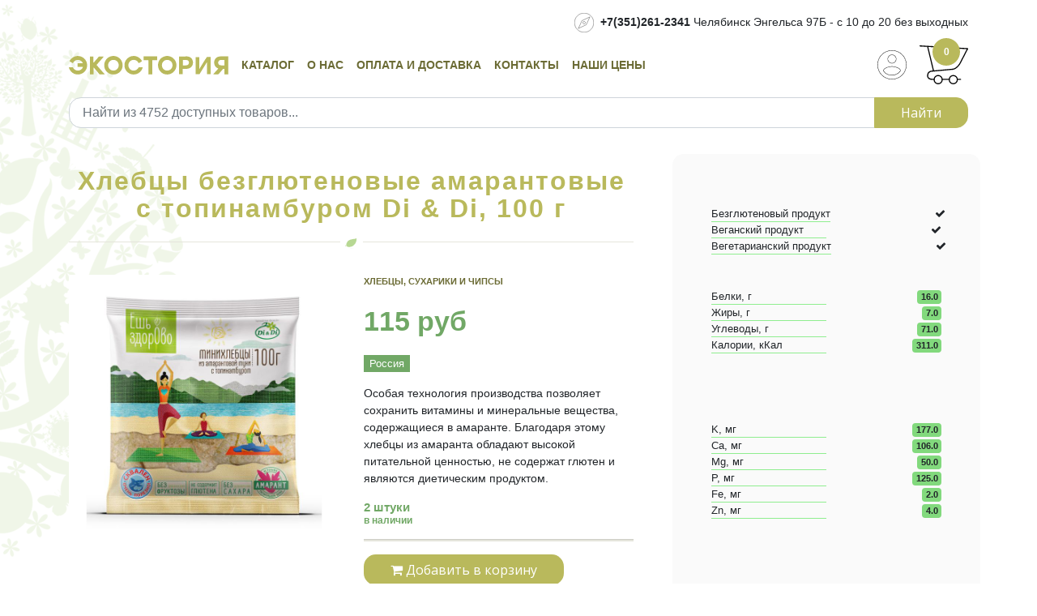

--- FILE ---
content_type: text/html; charset=UTF-8
request_url: https://ecostoria.ru/catalog/products/1062841
body_size: 39737
content:
<!DOCTYPE html>

<html lang="ru">
<head>
    <meta name="viewport" content="width=device-width, height=device-height, initial-scale=1.0, user-scalable=no">
    <title>Купить Хлебцы безглютеновые амарантовые с топинамбуром Di &amp;amp; Di, 100 г - Экоcтория Челябинск - Экостория</title>
        <meta name="description" content="Купить Хлебцы безглютеновые амарантовые с топинамбуром Di &amp;amp; Di, 100 г в магазине Экоcтория по выгодной цене с доставкой по Челябинску и России. Только до конца декабря у нас САМЫЕ НИЗКИЕ ЦЕНЫ на Хлебцы безглютеновые амарантовые с топинамбуром Di &amp;amp; Di, 100 г!"/>
    <meta charset="UTF-8">
<link rel="stylesheet" href="/public/css/magnific-popup.css">
<style>.popup-gallery img {
    margin-bottom: 4px;
    margin-right: 4px;
    cursor: pointer;
</style>
    <link rel="stylesheet" media="screen" href="/public/css/font-awesome.min.css">
    <link rel="stylesheet" href="https://stackpath.bootstrapcdn.com/bootstrap/4.3.1/css/bootstrap.min.css"/>
    <link rel="stylesheet" media="screen" href="/public/fonts/zocial.css">
    <link rel="stylesheet" media="screen" href="/public/css/shop1.css">
    <link rel="stylesheet" media="screen" href="/public/stylesheets/main5.css">
    <link rel="stylesheet" media="screen and (max-width: 992px)" href="/public/stylesheets/mobile.css">
    <link href="/public/css/mobile.css" media="screen and (max-width: 760px)" rel="stylesheet">
    <link href="https://fonts.googleapis.com/icon?family=Material+Icons" rel="stylesheet"/>
    <link href="https://fonts.googleapis.com/css?family=PT+Sans:400,700&amp;subset=latin,cyrillic" rel="stylesheet"
          type="text/css">
    <link href="https://fonts.googleapis.com/css?family=PT+Serif+Caption&amp;subset=latin,cyrillic" rel="stylesheet"
          type="text/css">
    <link href="https://fonts.googleapis.com/css?family=Arvo:400,700:latin&amp;subset=latin,cyrillic" rel="stylesheet"
          type="text/css">

    <link rel="shortcut icon" href="/public/icons/favicon.ico">
    <meta name="msapplication-TileColor" content="#00a300">
    <meta name="msapplication-TileImage" content="/public/icons/mstile-144x144.png">
    <meta name="msapplication-config" content="/public/icons/browserconfig.xml">
    <meta name="google-site-verification" content="i374VJU-sP-8WL_qjQd1BvYxsMnSh--7x_PjnPd9AHs"/>
    <meta name="yandex-verification" content="006686ead396000e" />

<meta property="og:site_name" content="Экостория"/><meta property="og:title" content="Купить Хлебцы безглютеновые амарантовые с топинамбуром Di &amp;amp; Di, 100 г - Экоcтория Челябинск"><meta property="og:url" content="http://ecostoria.ru/catalog/products/1062841"><meta property="og:description" content="Купить Хлебцы безглютеновые амарантовые с топинамбуром Di &amp;amp; Di, 100 г в магазине Экоcтория по выгодной цене с доставкой по Челябинску и России. Только до конца декабря у нас САМЫЕ НИЗКИЕ ЦЕНЫ на Хлебцы безглютеновые амарантовые с топинамбуром Di &amp;amp; Di, 100 г!"><meta property="og:type" content="website"><meta property="og:image" content="http://ecostoria.ru/images/6fa7eb0c402e4e93b755964abf0f3d05.1200x1200.jpg">
    <meta name="theme-color" content="#ffffff">
    <script>
        (function (i, s, o, g, r, a, m) {
            i['GoogleAnalyticsObject'] = r;
            i[r] = i[r] || function () {
                (i[r].q = i[r].q || []).push(arguments)
            }, i[r].l = 1 * new Date();
            a = s.createElement(o),
                    m = s.getElementsByTagName(o)[0];
            a.async = 1;
            a.src = g;
            m.parentNode.insertBefore(a, m)
        })(window, document, 'script', '//www.google-analytics.com/analytics.js', 'ga');

        ga('create', 'UA-64150122-1', 'auto');
        ga('send', 'pageview');

    </script>
</head>
<body>

<div id="mobile-nav">
    <div class="mobile-nav-bg">
        <div class="mobile-nav-inner">
            <a href="/">
                <img src="/public/images/logo.svg" alt="Экостория"/>
            </a>
            <a href="/cart/" class="is-cart"></a>

            <div id="toggle">
                <svg>
                    <use xmlns:xlink="http://www.w3.org/1999/xlink" xlink:href="#menu"></use>
                </svg>
            </div>
        </div>
    </div>
</div>

<svg xmlns="http://www.w3.org/2000/svg" class="none">
    <symbol id="menu" viewBox="0 0 22 22">
        <path d="M1 5h20c.6 0 1-.4 1-1s-.4-1-1-1h-20c-.6 0-1 .4-1 1s.4 1 1 1zm20 5h-20c-.6 0-1 .4-1 1s.4 1 1 1h20c.6 0 1-.4 1-1s-.4-1-1-1zm0 7h-20c-.6 0-1 .4-1 1s.4 1 1 1h20c.6 0 1-.4 1-1s-.4-1-1-1z"></path>
    </symbol>
</svg>

<div id="backdrop"></div>
<div id="navbar" class="navigation">
    <div class="mobile-menu">
        <a class="menu-brand" href="/">
            <img src="/public/images/logo.svg" alt="Экостория">
        </a>
        <ul class='nav--stacked'>
                    <li><a href="/catalog/categories/0005567">Живая еда</a></li>
                    <li><a href="/catalog/categories/0007562">Живая вода и экобутылки</a></li>
                    <li><a href="/catalog/categories/0003665">Целебные травы</a></li>
                    <li><a href="/catalog/categories/0001668">Для вашего здоровья</a></li>
                    <li><a href="/catalog/categories/0006657">Органическая косметика</a></li>
                    <li><a href="/catalog/categories/0006189">Бытовая нехимия</a></li>
                    <li><a href="/catalog/categories/0006620">Ароматерапия</a></li>
                    <li><a href="/catalog/categories/0004325">Все для вашей кухни</a></li>
                    <li><a href="/catalog/categories/0008996">Этичная одежда и утварь</a></li>
                    <li><a href="/catalog/categories/0007722">Этичные игрушки и уход за питомцами</a></li>
                    <li><a href="/catalog/categories/0002296">Этичная упаковка и экосумки</a></li>
                    <li><a href="/catalog/categories/0005541">Книги и журналы</a></li>
                    <li><a href="/catalog/categories/0005544">Подарочные сертификаты</a></li>
                    <li><a href="/prices/">Наши цены</a></li>
        </ul>
        <hr>
        <ul class='Nav small'>
            <li><a href="/help/ekopitanie/">О нас</a></li>
    <li><a href="/help/oplata-i-dostavka/">Оплата и доставка</a></li>
    <li><a href="/help/contact/">Контакты</a></li>
                            <li><a href="/secure/login">Войти</a></li>
                    <li><a href="/cart/">Корзина&nbsp;(<span class="myCart">0</span>)</a></li>
        </ul>
    </div>
</div>

<div class="container">

    <div class="header d-none d-lg-block">
        <div class="text-right my-3">
            <img src="/public/img/explorer.svg" alt="" class="mr-1"> <strong>+7(351)261-2341</strong> Челябинск Энгельса
            97Б - с 10
            до 20 без выходных
                </div>
        <div class="menu d-flex align-items-center width-100">
            <a href="/" class="logo">
                <img src="/public/images/logo.svg" alt="Экостория">
            </a>
            <a href="javascript:void(-1)" id="cbt">
                Каталог
            </a>
            <a href="/help/ekopitanie/">О нас</a>
    <a href="/help/oplata-i-dostavka/">Оплата и доставка</a>
    <a href="/help/contact/">Контакты</a>
            <a href="/prices/" class="mr-auto">Наши цены</a>
                    <a href="/secure/login"><img src="/public/img/user365.svg" alt=""></a>
                                <a href="/cart/" class="is-header-cart">
                <span id="is-cart-qty"><span class="myCart">0</span></span>
            </a>
        </div>
        <div id="search" class="mt-3 mb-3">
        <form action="/search" method="get" accept-charset="UTF-8" enctype="application/x-www-form-urlencoded" class="forms" >
            <div class="input-group">
                <input type="search" maxlength="50" name="search" class="form-control"
                       placeholder="Найти из 4752 доступных товаров..." value="">

                <div class="input-group-append">
                    <button class="btn btn-search" type="submit">Найти</button>
                </div>
            </div>
        
</form>        </div>
    </div>

    <div id="cbd">
        <div class="container py-5">
            <div style="float: left" id="catoff">
                <img src="/public/img/arrow-back.svg" alt="Закрыть"/>
            </div>
            <div id="catalog">
                            <div class="title"><a href="/catalog/categories/0005567">Живая еда</a></div>
                                    <div class="catalog-item"><a href="/catalog/categories/0004736">Суперфуды</a></div>
                                    <div class="catalog-item"><a href="/catalog/categories/0002235">Сыроедные вкусности</a></div>
                                    <div class="catalog-item"><a href="/catalog/categories/0002455">Хлебцы, сухарики и чипсы</a></div>
                                    <div class="catalog-item"><a href="/catalog/categories/0003423">Натуральные сушеные снеки</a></div>
                                    <div class="catalog-item"><a href="/catalog/categories/0002399">Орехи сырые</a></div>
                                    <div class="catalog-item"><a href="/catalog/categories/0003789">Сухофрукты без консервантов</a></div>
                                    <div class="catalog-item"><a href="/catalog/categories/0002445">Растительное мясо</a></div>
                                    <div class="catalog-item"><a href="/catalog/categories/0002934">Колбаса, сосиски и паштеты</a></div>
                                    <div class="catalog-item"><a href="/catalog/categories/0003357">Сыр без молока</a></div>
                                    <div class="catalog-item"><a href="/catalog/categories/0002277">Тофу и соевые продукты</a></div>
                                    <div class="catalog-item"><a href="/catalog/categories/0002234">Хлеб бездрожжевой и закваски</a></div>
                                    <div class="catalog-item"><a href="/catalog/categories/0002241">Урбечи и ореховые пасты</a></div>
                                    <div class="catalog-item"><a href="/catalog/categories/0003782">Шоколад и сладости</a></div>
                                    <div class="catalog-item"><a href="/catalog/categories/0003523">Печенье, пряники и сушки</a></div>
                                    <div class="catalog-item"><a href="/catalog/categories/0006617">Веганское мороженое</a></div>
                                    <div class="catalog-item"><a href="/catalog/categories/0004453">Замороженные готовые блюда</a></div>
                                    <div class="catalog-item"><a href="/catalog/categories/0009982">Зерновые</a></div>
                                    <div class="catalog-item"><a href="/catalog/categories/0007713">Бобовые</a></div>
                                    <div class="catalog-item"><a href="/catalog/categories/0002839">Семена и семечки сырые</a></div>
                                    <div class="catalog-item"><a href="/catalog/categories/0004492">Водоросли</a></div>
                                    <div class="catalog-item"><a href="/catalog/categories/0002233">Грибы</a></div>
                                    <div class="catalog-item"><a href="/catalog/categories/0002293">Специи и приправы</a></div>
                                    <div class="catalog-item"><a href="/catalog/categories/0008212">Натуральные масла</a></div>
                                    <div class="catalog-item"><a href="/catalog/categories/0002345">Консервированные продукты</a></div>
                                    <div class="catalog-item"><a href="/catalog/categories/0004462">Супы</a></div>
                                    <div class="catalog-item"><a href="/catalog/categories/0002142">Каши и смеси</a></div>
                                    <div class="catalog-item"><a href="/catalog/categories/0001245">Мюсли и гранола</a></div>
                                    <div class="catalog-item"><a href="/catalog/categories/0003349">Макаронные изделия</a></div>
                                    <div class="catalog-item"><a href="/catalog/categories/0004533">Варенье и джемы</a></div>
                                    <div class="catalog-item"><a href="/catalog/categories/0003362">Напитки</a></div>
                                    <div class="catalog-item"><a href="/catalog/categories/0008871">Сиропы натуральные</a></div>
                                    <div class="catalog-item"><a href="/catalog/categories/0007716">Какао и продукты из него</a></div>
                                    <div class="catalog-item"><a href="/catalog/categories/0008822">Кэроб</a></div>
                                    <div class="catalog-item"><a href="/catalog/categories/0002239">Цикорий</a></div>
                                    <div class="catalog-item"><a href="/catalog/categories/0002297">Кофе органический</a></div>
                                    <div class="catalog-item"><a href="/catalog/categories/0007756">Иван-чай</a></div>
                                    <div class="catalog-item"><a href="/catalog/categories/0003342">Чай органический</a></div>
                                    <div class="catalog-item"><a href="/catalog/categories/0003213">Мука и крахмал</a></div>
                                    <div class="catalog-item"><a href="/catalog/categories/0001288">Отруби и клетчатка</a></div>
                                    <div class="catalog-item"><a href="/catalog/categories/0002993">Протеин</a></div>
                                    <div class="catalog-item"><a href="/catalog/categories/0001999">Лецитин</a></div>
                                    <div class="catalog-item"><a href="/catalog/categories/0003774">Солод</a></div>
                                    <div class="catalog-item"><a href="/catalog/categories/0001182">Мед и продукты медоводства</a></div>
                                    <div class="catalog-item"><a href="/catalog/categories/0003440">Уксус</a></div>
                                    <div class="catalog-item"><a href="/catalog/categories/0002230">Соусы</a></div>
                                    <div class="catalog-item"><a href="/catalog/categories/0001345">Хумус</a></div>
                                    <div class="catalog-item"><a href="/catalog/categories/0001884">Полезная соль</a></div>
                                    <div class="catalog-item"><a href="/catalog/categories/0001188">Полезный сахар</a></div>
                                    <div class="catalog-item"><a href="/catalog/categories/0004556">Стевия и заменители сахара</a></div>
                                            <div class="title"><a href="/catalog/categories/0007562">Живая вода и экобутылки</a></div>
                                            <div class="title"><a href="/catalog/categories/0003665">Целебные травы</a></div>
                                            <div class="title"><a href="/catalog/categories/0001668">Для вашего здоровья</a></div>
                                    <div class="catalog-item"><a href="/catalog/categories/0007718">Фиточаи и травяные сборы</a></div>
                                    <div class="catalog-item"><a href="/catalog/categories/0001234">Фитоковрики для бани</a></div>
                                    <div class="catalog-item"><a href="/catalog/categories/0002134">Целебные минералы</a></div>
                                    <div class="catalog-item"><a href="/catalog/categories/0002188">Пробиотики для людей</a></div>
                                    <div class="catalog-item"><a href="/catalog/categories/0006619">Пробиотики для животных</a></div>
                                    <div class="catalog-item"><a href="/catalog/categories/0003312">Пробиотики для растений</a></div>
                                    <div class="catalog-item"><a href="/catalog/categories/0002723">Аюрведические средства</a></div>
                                    <div class="catalog-item"><a href="/catalog/categories/0007721">Экстракты и масла</a></div>
                                    <div class="catalog-item"><a href="/catalog/categories/0003377">Мази, маски, свечи, биодобавки</a></div>
                                            <div class="title"><a href="/catalog/categories/0006657">Органическая косметика</a></div>
                                    <div class="catalog-item"><a href="/catalog/categories/0005546">Гидролаты - цветочные воды</a></div>
                                    <div class="catalog-item"><a href="/catalog/categories/0006441">Натуральные дезодоранты</a></div>
                                    <div class="catalog-item"><a href="/catalog/categories/0006610">Натуральные реппеленты</a></div>
                                    <div class="catalog-item"><a href="/catalog/categories/0006672">Средства для бритья</a></div>
                                    <div class="catalog-item"><a href="/catalog/categories/0007136">Средства для принятия ванны</a></div>
                                    <div class="catalog-item"><a href="/catalog/categories/0003229">Средства для душа</a></div>
                                    <div class="catalog-item"><a href="/catalog/categories/0003721">Средства для интимной гигиены</a></div>
                                    <div class="catalog-item"><a href="/catalog/categories/0003299">Средства для ухода за ногтями</a></div>
                                    <div class="catalog-item"><a href="/catalog/categories/0002943">Средства для губ</a></div>
                                    <div class="catalog-item"><a href="/catalog/categories/0003611">Средства для лица</a></div>
                                    <div class="catalog-item"><a href="/catalog/categories/0002211">Средства для тела</a></div>
                                    <div class="catalog-item"><a href="/catalog/categories/0003819">Средства для рук</a></div>
                                    <div class="catalog-item"><a href="/catalog/categories/0003211">Средства для ног</a></div>
                                    <div class="catalog-item"><a href="/catalog/categories/0003121">Базовые растительные масла</a></div>
                                    <div class="catalog-item"><a href="/catalog/categories/0006195">Средства для окраски волос и тела</a></div>
                                    <div class="catalog-item"><a href="/catalog/categories/0001977">Средства депиляции</a></div>
                                    <div class="catalog-item"><a href="/catalog/categories/0001954">Натуральные глины и грязи</a></div>
                                    <div class="catalog-item"><a href="/catalog/categories/0001229">Уход за детьми</a></div>
                                    <div class="catalog-item"><a href="/catalog/categories/0001129">Средства для ухода за волосами</a></div>
                                    <div class="catalog-item"><a href="/catalog/categories/0008812">Натуральное мыло</a></div>
                                    <div class="catalog-item"><a href="/catalog/categories/0002324">Средства по уходу за полостью рта</a></div>
                                    <div class="catalog-item"><a href="/catalog/categories/0001283">Эфирные масла</a></div>
                                            <div class="title"><a href="/catalog/categories/0006189">Бытовая нехимия</a></div>
                                    <div class="catalog-item"><a href="/catalog/categories/0006334">Средства для мытья кухни, ванной и туалета</a></div>
                                    <div class="catalog-item"><a href="/catalog/categories/0007773">Средства для мытья полов</a></div>
                                    <div class="catalog-item"><a href="/catalog/categories/0004223">Средства для мытья рук</a></div>
                                    <div class="catalog-item"><a href="/catalog/categories/0007123">Средства для мытья стекол и мебели</a></div>
                                    <div class="catalog-item"><a href="/catalog/categories/0007783">Средства для мытья фруктов и овощей</a></div>
                                    <div class="catalog-item"><a href="/catalog/categories/0008366">Средства для стирки</a></div>
                                    <div class="catalog-item"><a href="/catalog/categories/0003411">Средства для мытья посуды</a></div>
                                            <div class="title"><a href="/catalog/categories/0006620">Ароматерапия</a></div>
                                    <div class="catalog-item"><a href="/catalog/categories/0002283">Наборы и композиции эфирных масел</a></div>
                                    <div class="catalog-item"><a href="/catalog/categories/0002238">Аромалампы и кулоны</a></div>
                                    <div class="catalog-item"><a href="/catalog/categories/0002321">Аромасвечи и саше</a></div>
                                    <div class="catalog-item"><a href="/catalog/categories/0004221">Благовония и подставки</a></div>
                                            <div class="title"><a href="/catalog/categories/0004325">Все для вашей кухни</a></div>
                                    <div class="catalog-item"><a href="/catalog/categories/0009999">Кухонная посуда и принадлежности</a></div>
                                    <div class="catalog-item"><a href="/catalog/categories/0003329">Проращиватели и гидропоника</a></div>
                                    <div class="catalog-item"><a href="/catalog/categories/0003321">Блендеры, дегидраторы, соковыжималки и прочая полезная техника</a></div>
                                            <div class="title"><a href="/catalog/categories/0008996">Этичная одежда и утварь</a></div>
                                            <div class="title"><a href="/catalog/categories/0007722">Этичные игрушки и уход за питомцами</a></div>
                                            <div class="title"><a href="/catalog/categories/0002296">Этичная упаковка и экосумки</a></div>
                                            <div class="title"><a href="/catalog/categories/0005541">Книги и журналы</a></div>
                                            <div class="title"><a href="/catalog/categories/0005544">Подарочные сертификаты</a></div>
                                        </div>
        </div>
    </div>

    <div id="cwr">

        <div class="d-lg-none">
        <form action="/search" method="get" accept-charset="UTF-8" enctype="application/x-www-form-urlencoded" class="forms" style="margin-top: 2rem" >
            <input type="search" maxlength="50" name="search" class="mobile-search"
                   placeholder="Поиск из 4752 доступных товаров..." value="">
        
</form>        </div>

    
    




<div class="page">

<div class="row">
    <div class="col-lg-8 pr-5">
        <h1>Хлебцы безглютеновые амарантовые с топинамбуром Di &amp; Di, 100 г</h1>

        <div class="row">
            <div class="col-md-6">
                <div class="product-preview">
                    <img src="/images/6fa7eb0c402e4e93b755964abf0f3d05.736x736.jpg"
                         alt="Хлебцы безглютеновые амарантовые с топинамбуром Di &amp; Di, 100 г" width="360" height="360" id="image">
                </div>
                        </div>
            <div class="col-md-6 mb-3">
                <div class="product-content">
                                    <p class="product-category">
                        <a href="/catalog/categories/0002455">
                        Хлебцы, сухарики и чипсы
                        </a>
                    </p>
                                                                                                <p class="product-price-xl">115  руб</p>
                                        <div class="product-meta">
                                            </div>
                                
                                    <p class="product-country">Россия</p>
                
                    <div class="popup-gallery-box">
                        <div class="popup-gallery">
                                                </div>
                    </div>

                    <p>Особая технология производства позволяет сохранить витамины и минеральные вещества, содержащиеся в амаранте. Благодаря этому хлебцы из амаранта обладают высокой питательной ценностью, не содержат глютен и являются диетическим продуктом.</p>

                                    <p class="onStockBar" title="В наличии 2">
                                                                            <span>2 штуки</span>
                                                <br>в наличии
                    </p>
                


                                    <hr class="bold__divider">
                    
<a
        href="#"
        rel="nofollow"
        class="btn btn-green"
        title="Добавить в корзину"
        onclick=" return cartAdd('/cart/add/7870')"
        >
                            <i class="fa fa-shopping-cart"></i> Добавить в корзину
                    </a>                
                
                </div>
            </div>
        </div>

        <div><h3 style="text-align: justify;">Состав</h3>
<p style="text-align: justify;">Мука амарантовая грубого помола, мука рисовая грубого помола, мука кукурузная грубого помола, топинамбур сушеный, соль.
</p>
<h2 style="text-align: justify;">Описание</h2>
<p style="text-align: justify;">Хлебцы из амаранта – современный продукт здорового и диетического питания. Амарант – уникальное растение, которое названо ООН продуктом XXI века. Он содержит в 1,5 раза больше белка (до 17%), чем пшеница, в 3 раза – клетчатки (до 11%), в 4 раза – минеральных веществ. Кроме того, амарант содержит витамины группы D, В1, В2, Е, РР.
</p>
<p style="text-align: justify;">Самым главным достоинством амаранта является рекордное содержание сквалена (до 6%). Сквален является мощным противоопухолевым веществом. Он обезвреживает свободные радикалы, канцерогены и другие токсические вещества, которые могут вызывать онкологические образования.
</p>
<p style="text-align: justify;">Рекомендуемая суточная норма: взрослым 8-10 шт, детям 6-8 шт.
</p></div>

    </div>
    <div class="col-lg-4 aside">

    
        <div class="dl">
    <div class="dt">Безглютеновый продукт</div>
    <div class="dd"><i class="fa fa-check"></i></div>
</div>
                <div class="dl">
    <div class="dt">Веганский продукт</div>
    <div class="dd"><i class="fa fa-check"></i></div>
</div>
        <div class="dl">
    <div class="dt">Вегетарианский продукт</div>
    <div class="dd"><i class="fa fa-check"></i></div>
</div>
                                        
        <br><br>

        <div class="dl">
    <div class="dt">Белки, г</div>
    <div class="dd"><span class="badge badge-green">16.0</span></div>
</div>
        <div class="dl">
    <div class="dt">Жиры, г</div>
    <div class="dd"><span class="badge badge-green">7.0</span></div>
</div>
        <div class="dl">
    <div class="dt">Углеводы, г</div>
    <div class="dd"><span class="badge badge-green">71.0</span></div>
</div>
        <div class="dl">
    <div class="dt">Калории, кКал</div>
    <div class="dd"><span class="badge badge-green">311.0</span></div>
</div>

        <br><br>
                                
        <br><br>

                                                                                                                        <div class="dl">
    <div class="dt">K, мг</div>
    <div class="dd"><span class="badge badge-green">177.0</span></div>
</div>
        <div class="dl">
    <div class="dt">Ca, мг</div>
    <div class="dd"><span class="badge badge-green">106.0</span></div>
</div>
        <div class="dl">
    <div class="dt">Mg, мг</div>
    <div class="dd"><span class="badge badge-green">50.0</span></div>
</div>
                <div class="dl">
    <div class="dt">P, мг</div>
    <div class="dd"><span class="badge badge-green">125.0</span></div>
</div>
        <div class="dl">
    <div class="dt">Fe, мг</div>
    <div class="dd"><span class="badge badge-green">2.0</span></div>
</div>
                                                        <div class="dl">
    <div class="dt">Zn, мг</div>
    <div class="dd"><span class="badge badge-green">4.0</span></div>
</div>
                                                                                                                        
    
    </div>
</div>


</div>



        <footer>
            <div class="container">
                <hr>
                <div class="footer-widgets-social">
                    <a class="social-container"
                       href="https://vk.com/chel_ecotopia" target="_blank">
                        <span class="fa fa-vk"></span>
                    </a>
                    <a class="social-container"
                       href="https://www.instagram.com/ecostoria" target="_blank">
                        <span class="fa fa-instagram"></span>
                    </a>
                    <a class="social-container"
                       href="https://twitter.com/ecostoria" target="_blank">
                        <span class="fa fa-twitter"></span>
                    </a>
                    <a class="social-container"
                       href="https://www.facebook.com/ecostoria.ru" target="_blank">
                        <span class="fa fa-facebook"></span>
                    </a>
                </div>
                <div class="row">
                    <div class="col-md-2 d-none d-md-block">
                        <a href="/"><img src="/public/img/logo-tree.png" alt="Экостория"/></a>
                    </div>
                    <div class="col-sm-12 col-md-2 mb-3">
                        <div class="list-title">Контакты</div>
                        <div>
                            ул. Энгельса, 97Б<br>
                            Челябинск<br>
                            <br>

                            <div class="footer__link">
                                +7 (351) 261-2341<br>+7 (919) 112-7007
                            </div>
                            <div class="footer__link">
                                eco@ecostoria.ru
                            </div>
                        </div>
                    </div>
                    <div class="col-sm-12 col-md-3">
                        <ul>
                            <li class="list-title">Покупателям</li>
                            <li><a href="/news">Новости</a></li>
    <li><a href="/recipes">Экорецепты</a></li>
    <li><a href="/sale">Распродажа</a></li>
    <li><a href="/index/faq/">Ответы на некоторые вопросы</a></li>
    <li><a href="/help/oferta/">Публичная оферта</a></li>
    <li><a href="/help/serificato/">Подарочный сертификат</a></li>
                        </ul>
                    </div>
                    <div class="col-md-5 d-none d-md-block">
                        Человек - единственный, кто обладает реальной свободой выбора - что есть,
                        носить на себе и использовать для гигиены тела и жилища... <strong>ЭКОСТОРИЯ</strong>
                        помогает
                        вам делать выбор
                        среди натуральных и этичных продуктов питания и косметики. Правильное питание и активный
                        образ
                        жизни определяет вашу сопротивляемость недугам индустриального века, связанными с
                        загрязнением
                        окружающей среды обитания. Мы считаем, что только полный отказ от всех продуктов животного
                        происхождения дает возможность вашему уму и телу чувствовать себя свободными и полными
                        энергии
                        для жизни, в которой нет места насилию над нашими соседями по планете.
                    </div>
                </div>
                <div class="copyright">
                    <a class="footer__link" href="#">Экостория</a> Челябинск © 2021
                </div>
            </div>
        </footer>

        <a href="#" class="scrollToTop">
            <img src="/public/images/scrollToTop.svg" alt="На верх">
        </a>

    </div>

</div>

<script src="https://code.jquery.com/jquery-3.3.1.min.js"></script>
<script src="https://cdnjs.cloudflare.com/ajax/libs/popper.js/1.14.7/umd/popper.min.js"></script>
<script src="https://stackpath.bootstrapcdn.com/bootstrap/4.3.1/js/bootstrap.min.js"></script>
<script src="/public/js/intercooler-1.2.1.min.js" type="text/javascript"></script>
<script src="/public/js/kvarta.js" type="text/javascript" charset="utf-8"></script>
<script src="/public/js/jquery.magnific-popup.min.js"></script>
<script type="text/javascript">
    $(document).ready(function () {
        $('.popup-gallery').add('#image').magnificPopup({
            delegate:'a',
            type:'image',
            tLoading:'Loading image #%curr%...',
            mainClass:'mfp-img-mobile',
            gallery:{
                enabled:true,
                navigateByImgClick:true,
                preload:[0, 1]
            },
            image:{
                tError:'<a href="%url%">The image #%curr%</a> could not be loaded.',
                titleSrc:function (item) {
                    return item.el.attr('title')/* + '<small></small>'*/;
                }
            }
        });
        $('#image').click(function (ev) {
                    $('.popup-gallery').magnificPopup('open');
                    return false;
                }
        );
    });
</script>

<script src="/public/javascripts/bootstrap-notify.js" type="text/javascript" charset="utf-8"></script>
<script type="text/javascript">
            </script>
<!-- Yandex.Metrika counter -->
<script type="text/javascript">
    (function (d, w, c) {
        (w[c] = w[c] || []).push(function () {
            try {
                w.yaCounter29679250 = new Ya.Metrika({id:29679250,
                    clickmap:true,
                    trackLinks:true,
                    accurateTrackBounce:true});
            } catch (e) {
            }
        });

        var n = d.getElementsByTagName("script")[0],
                s = d.createElement("script"),
                f = function () {
                    n.parentNode.insertBefore(s, n);
                };
        s.type = "text/javascript";
        s.async = true;
        s.src = (d.location.protocol == "https:" ? "https:" : "http:") + "//mc.yandex.ru/metrika/watch.js";

        if (w.opera == "[object Opera]") {
            d.addEventListener("DOMContentLoaded", f, false);
        } else {
            f();
        }
    })(document, window, "yandex_metrika_callbacks");
</script>
<noscript>
    <div><img src="//mc.yandex.ru/watch/29679250" style="position:absolute; left:-9999px;" alt=""/></div>
</noscript>
<!-- /Yandex.Metrika counter -->


</body>
</html>

--- FILE ---
content_type: text/css; charset=UTF-8
request_url: https://ecostoria.ru/public/css/shop1.css
body_size: 5556
content:
@import url('/public/css/cart.css');
@import url('/public/css/blog.css');

/* kube */

h1, h2, h3, h4, h5, h6, .h1, .h2, .h3, .h4, .h5, .h6 {
    font-family: "Helvetica Neue", Helvetica, Tahoma, sans-serif;
    font-weight: bold;
    color: #000000;
    text-rendering: optimizeLegibility;
    margin: 0 0 .5em 0;
}

h1, .h1 {
    font-size: 2.25em;
}

h1, .h1, h2, .h2 {
    line-height: 1.1;
}

h5 {
    font-size: 1em;
}

img, video, audio, embed, object {
    max-width: 100%;
}

/* grid */

.page {
    margin: 4rem 0 0;
}

/* checkout */

.methods {
    margin: 10px 0;
    padding: 20px 20px 0;
    border: 1px solid #e5e5dc;
    border-radius: 2px;
    background-color: #f3f2eb;
}

.checkout {
    border-radius: 20px;
}

.checkout .input-text {
    border: 1px solid #e5e5dc;
    background-color: #f3f2eb;
}

.checkout select {
    border: 1px solid #e5e5dc;
    border-radius: 2px;
    background-color: #f3f2eb;
}

.checkout .order_details {
    margin: 0;
    padding: 0;
    list-style: none;
}

.checkout .order_details strong {
    display: block;
    text-transform: none;
    color: #b1b0a7;
    font-size: 11px;
}

.checkout .order_details .order,
.checkout .order_details .date,
.checkout .order_details .total,
.checkout .order_details .method {
    display: block;
    margin: 0px 10px 5px 0;
    padding: 0px 10px 0 0;
    font-size: 11px;
    text-transform: uppercase;
}

@media (min-width: 768px) {
    .checkout .order_details .order,
    .checkout .order_details .date,
    .checkout .order_details .total,
    .checkout .order_details .method {
        display: inline-block;
        border-right: 1px dashed #b1b0a7;
    }
}

/* New shop */

.box {
    margin-bottom: 30px;
}

table.list {
    width: 100%;
    margin-bottom: 30px;
    border-collapse: collapse;
    border: 1px solid #e3e3e3;
}

table.list thead th {
    text-align: center;
    padding: 7px;
}

table.list > tbody > tr > td, table.list > thead > tr > td {
    text-align: center;
    vertical-align: middle;
    padding: 7px;
}

table.list td.name {
    text-align: left;
}

table.list td.quantity {
    width: 100px;
}

table.list td.quantity .btn {
    color: red;
    border-color: transparent;
    background: transparent;
}

.center {
    text-align: center;
}

.btn-lg {
    margin-top: 20px;
}

/**
* The edit link that appears when you are logged in.
* It is recommended that you implement an edit button
* in your templates to make it easy to switch to and
* from the admin control panel when editing pages.
*/

#editpage {
    position: fixed;
    top: 40px;
    left: -24px;
    padding: 5px 12px;
    background: #db1174;
    color: #fff;
    display: block;
    font-weight: bold;
    font-size: 13px;
    transform: rotate(90deg);
    z-index: 1000;
    /*transform-origin: left top 0;*/
}

#editpage:hover {
    text-decoration: none;
    background: #ffffcc;
    color: #000;
}

/* book */

.book-wrapper {
    max-width: 56.250em;
    min-width: 20em;
    /*min-height: 48em;*/
    margin: 0 auto;
    padding: 2em 1.250em 1.250em;
}

.book {
    margin: 0 auto 1.313em;
    padding: 0 0.750em;
}

.book .logo {
    margin: 10% auto 10%;
}

.book .logo {
    padding: 0 1em;
    text-align: center;
}

.book h1 {
    color: #333;
    font-size: 2.4em;
    font-weight: 400;
    line-height: 1.2;
    margin: 0.867em 0 0.867em 0;
    word-spacing: -1px;
    white-space: normal;
}

.book p {
    line-height: 1.6;
    word-spacing: 1px;
    letter-spacing: 0.25px;
}

.book-right {
    border-left: 1px solid #e4ebf0;
    padding: 4em 4em 4em;
}

.btn-lg {
    margin: 20px 0 10px;
}

time {
    font-weight: 700;
}

/* article */

article img {
    margin-bottom: 20px;
}

.content, .box {
    padding: 30px;
    margin-bottom: 20px;
}

.content h1, .box h1 {
    margin-top: 0;
}

/* new cart */

.aside {
    padding: 4rem 3rem;
}

.cart-items {
    padding-right: 2rem;
    margin-bottom: 2rem;
}

.aside:before {
    width: 100%;
    left: 0;
    display: block;
    position: absolute;
    top: 0;
    height: 100%;
    background-color: #fafafa;
    content: '';
    z-index: -1;
    border-radius: 14px;
}

.cart-total {
    border-top: 1px solid rgba(175, 175, 175, 0.34);
    margin: 1rem 0;
    width: 100%;
}

.cart-total th {
    font-weight: 400;
    padding-top: 1rem;
}

.cart-total td {
    padding-top: 1rem;
    font-weight: 600;
    text-align: right;
}

.cart-total tfoot tr th {
    padding-top: 3rem;
    position: relative;
    font-size: 18px;
}

.cart-total tfoot tr td {
    position: relative;
    padding-top: 3rem;
    font-weight: 600;
    font-size: 1.5rem;
}

.cart-total tfoot tr td:before, .cart-total tfoot tr th:before {
    background-color: rgba(175, 175, 175, 0.34);
    content: '';
    position: absolute;
    top: 1.5rem;
    left: 0;
    width: 100%;
    height: 1px;
}

caption {
    font-size: 13px;
}

.cart-item {
    display: flex;
    align-items: center;
    flex-wrap: nowrap;
    padding: 25px 0;
    border-bottom: solid 1px #ddd;
}

.cart-item > div {
    flex-basis: 10%;
    padding-left: 1rem;
}

.cart-item .cart-item-image {
    padding-left: 0;
    flex-basis: 10%;
}

.cart-item .cart-item-name {
    flex-basis: 55%;
}

.cart-amount {
    font-size: 14px;
    text-align: center;
}

.cart-items-header {
    font-weight: bold;
    padding-top: 6px;
    padding-bottom: 6px;
    font-size: 12px;
    color: #888;
    text-transform: uppercase;
    vertical-align: bottom;
    border-bottom: 2px solid #dee2e6;
}

.cart-item-drop {
    text-align: right;
    flex-basis: 100%;
}

--- FILE ---
content_type: image/svg+xml
request_url: https://ecostoria.ru/public/images/logo.svg
body_size: 4637
content:
<svg width="197" height="23" xmlns="http://www.w3.org/2000/svg"><g fill="#B9B95C" fill-rule="nonzero"><path d="M.895 6.635c.884.471 1.739 1.02 2.595 1.54.487.295.954.678 1.522.787.333-.8.824-1.53 1.433-2.147 3.29-3.334 9.02-2.172 10.827 2.147-.745.178-1.564.09-2.326.09h-4.117v4.564h6.533c-.164.92-.817 1.75-1.44 2.416-2.64 2.822-6.912 2.71-9.567 0-.571-.583-1.078-1.28-1.343-2.058H0C.285 15.44.893 16.77 1.731 18a11.186 11.186 0 0 0 3.012 2.983c4.437 2.99 10.692 2.404 14.483-1.387a11.664 11.664 0 0 0 2.627-4.102c.535-1.42.762-3.052.696-4.564-.291-6.65-6.43-11.673-12.973-10.75-2.702.38-4.887 1.577-6.802 3.501-.761.766-1.69 1.857-1.88 2.953ZM54.233.051c1.186-.17 2.427.117 3.58.371 1.328.294 2.543.86 3.67 1.62 5.667 3.82 6.615 12.345 1.875 17.302-.88.92-1.9 1.688-3.039 2.259-1.048.525-2.145.953-3.311 1.13-1.95.293-4.037.225-5.907-.478-1.577-.592-3.117-1.518-4.292-2.733-4.711-4.868-4.08-13.008 1.25-17.144C49.882.962 51.983.373 54.232.05Zm-.268 4.922a6.138 6.138 0 0 0-2.506.92c-3.899 2.506-4.03 8.294-.268 10.996.655.47 1.367.772 2.148.967.693.172 1.432.295 2.147.21 1.118-.135 2.185-.39 3.133-1.027 3.65-2.454 3.96-7.792.626-10.645a6.347 6.347 0 0 0-1.969-1.128c-1.024-.366-2.236-.44-3.311-.293ZM92.268.55v4.653h4.117c.43 0 1.232-.152 1.582.144.313.263.208.838.208 1.199V18.359c0 1.393.234 3.029-.09 4.385h4.833V5.204h6.086V.55H92.268ZM143.37.64c1.088 0 2.23-.115 3.31.016 1.335.161 2.683.724 3.76 1.519 3.871 2.856 3.637 9.702-.358 12.329-2.37 1.557-5.182 1.577-7.928 1.543l-.196-.002-.196-.003-.195-.002-.196-.003-.194-.002a62.68 62.68 0 0 0-.582-.003v6.712h-3.221c-.503 0-1.144.107-1.611-.09h4.743V18.45c0-.718.114-1.547-.09-2.238v6.354h-4.474V.64h7.428Zm.907 4.384h-3.592v6.623h3.043c1.047 0 2.122-.01 3.042-.579 2.003-1.237 1.957-4.574-.179-5.652-.743-.375-1.514-.392-2.314-.392ZM196.798.55v22.194h-4.833c.183-.771.09-1.626.09-2.416v-4.296c-.478 0-1.176-.128-1.611.092-.622.315-1.15 1.175-1.6 1.698-.91 1.057-1.85 2.086-2.771 3.132-.442.502-.867 1.161-1.409 1.557-.43.315-1.317.144-1.827.144h-4.565c.357-.765 1.134-1.437 1.7-2.059 1-1.095 1.981-2.205 2.97-3.31.517-.58 1.2-1.157 1.505-1.88-.707-.152-1.368-.497-1.968-.896-4.03-2.67-4.242-9.304-.448-12.29C184.076.613 186.565.553 189.04.55h7.759Zm-10.56 4.732c-2.372.994-2.65 4.429-.448 5.804.888.554 1.942.561 2.953.561h3.132V5.024h-3.426l-.288-.002h-.116c-.615-.003-1.229.017-1.808.26Z"/><path d="M25.953.818V20.15c0 .845.107 1.77-.09 2.595h4.565v-8.502c.768.39 1.388 1.408 1.945 2.059 1.282 1.498 2.583 2.981 3.872 4.474.485.562 1.062 1.542 1.73 1.885.475.245 1.325.084 1.85.084h4.385c-.49-1.07-1.62-1.99-2.401-2.864-1.667-1.864-3.299-3.76-4.951-5.638-.629-.714-1.247-1.438-1.88-2.147-.222-.249-.697-.609-.657-.985.037-.341.435-.652.646-.895.543-.625 1.075-1.258 1.622-1.88 1.36-1.544 2.696-3.108 4.055-4.653.773-.878 1.727-1.76 2.313-2.774-1.091-.323-2.532-.09-3.67-.09-.586 0-1.307-.113-1.878.029-.306.075-.51.331-.806.419C35.5 2.852 34.046 4.289 32.77 5.74c-.742.843-1.436 1.93-2.341 2.596-.203-.852-.09-1.813-.09-2.685V.818h-4.385ZM168.339 4.219c-.5 1.16-1.325 2.243-1.998 3.311-1.1 1.748-2.18 3.512-3.247 5.28-.418.693-.855 1.374-1.284 2.059-.237.378-.5.704-.452 1.163-.478-.022-.447-.403-.447-.805V1.445h-4.475v21.12h2.953c.596 0 1.207-.049 1.79.09 2.083-3.531 4.315-6.977 6.46-10.471.605-.984 1.203-1.972 1.811-2.953.265-.427.501-1.002.947-1.253v14.498h4.564V1.356h-3.311c-.373 0-.98-.114-1.309.091-.214.134-.346.416-.477.624-.298.475-.59.954-.881 1.432-.175.288-.312.61-.644.716ZM91.105 13.974h-3.49c-.39 0-1.056-.126-1.397.092-.235.15-.347.483-.484.713a7.613 7.613 0 0 1-.782 1.073 6.763 6.763 0 0 1-3.87 2.2c-1.34.23-2.608.013-3.849-.538-1.048-.465-1.965-1.263-2.62-2.198-2.309-3.298-1.2-7.938 2.441-9.772 2.682-1.35 6.03-.68 7.973 1.629.445.53.872 1.117 1.066 1.79 1.073-.316 2.087-1.163 3.043-1.737.296-.177.912-.408 1-.779.059-.242-.12-.507-.233-.707a10.42 10.42 0 0 0-1.06-1.521C87.24 2.295 84.992.816 82.512.323c-2.44-.486-4.96-.302-7.248.736a11.405 11.405 0 0 0-4.787 4.055c-1.11 1.673-1.833 3.704-1.836 5.728-.002 1.21.01 2.399.32 3.58 1.02 3.873 4.054 6.978 7.913 8.073 4.819 1.368 10.197-.67 12.833-4.941.653-1.06 1.294-2.32 1.397-3.58ZM120.638.051c.809-.116 1.606.009 2.402.145l.149.025.223.038c5.495.924 9.532 5.912 9.396 11.478-.136 5.56-4.39 10.381-9.933 11.071a12.16 12.16 0 0 1-5.011-.425c-1.059-.322-2.042-.84-2.953-1.46-5.827-3.96-6.551-12.49-1.686-17.501 2.033-2.093 4.603-2.968 7.413-3.37Zm-.268 4.922a6.28 6.28 0 0 0-2.506.895c-4.12 2.566-3.993 8.776.09 11.29a5.604 5.604 0 0 0 2.058.776l.138.022c.576.095 1.158.179 1.741.11 1.119-.135 2.177-.445 3.132-1.057 3.449-2.212 3.874-7.305 1.066-10.191-1.48-1.522-3.64-2.128-5.72-1.845Z"/></g></svg>